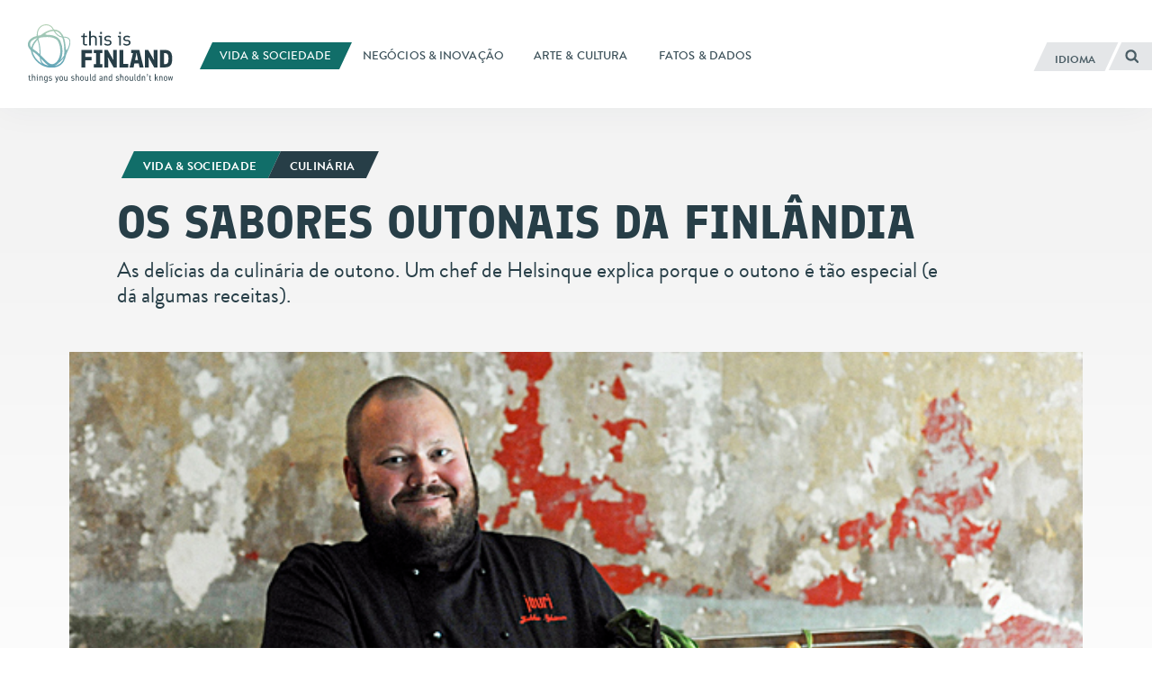

--- FILE ---
content_type: text/html; charset=UTF-8
request_url: https://finland.fi/pt/vida-amp-sociedade/os-sabores-outonais-da-finlandia/
body_size: 16642
content:
<!DOCTYPE html>
<!--[if (lte IE 8)&!(IEMobile)]><html lang="pt-PT" class="no-js lt-ie9"><![endif]-->
<!--[if gt IE 8]><!--><html lang="pt-PT" class="no-js"><!--<![endif]-->
<head>
  <meta charset="UTF-8">
  <meta name="viewport" content="width=device-width, initial-scale=1">
  <link rel="profile" href="http://gmpg.org/xfn/11">
  <script>
    if(navigator.platform.indexOf('Win') > -1){document.getElementsByTagName('html')[0].className+=' win'}if(navigator.userAgent.indexOf("MSIE") != -1){document.getElementsByTagName('html')[0].className+=' ie'}
    if(document.documentElement.lang=='ru-RU' || document.documentElement.lang=='zh-CN'){document.getElementsByTagName('html')[0].className+=' win'}
  </script>
  <link rel="shortcut icon" href="https://finland.fi/wp-content/themes/thisisfinland/favicon.ico"/>
    <!-- cookiebot script start -->
  <script id="Cookiebot" src="https://consent.cookiebot.com/uc.js"
          data-culture="pt"
          data-cbid="c101ed35-c9d9-4ec7-bb95-4887f06fa66b"
          data-blockingmode="auto" type="text/javascript"></script>
  <!-- cookiebot script end -->
  <meta name='robots' content='index, follow, max-image-preview:large, max-snippet:-1, max-video-preview:-1' />
	<style>img:is([sizes="auto" i], [sizes^="auto," i]) { contain-intrinsic-size: 3000px 1500px }</style>
	<link rel="alternate" href="https://finland.fi/life-society/finnish-autumn-brings-out-the-flavours/" hreflang="en" />
<link rel="alternate" href="https://finland.fi/zh/shenghuoyushehui/meiweihuijudefenlanjinqiu/" hreflang="zh" />
<link rel="alternate" href="https://finland.fi/de/leben-amp-gesellschaft/finnlands-kostliche-herbstaromen/" hreflang="de" />
<link rel="alternate" href="https://finland.fi/es/vida-y-sociedad/finlandia-un-otono-lleno-de-sabor/" hreflang="es" />
<link rel="alternate" href="https://finland.fi/fr/vie-amp-societe/lautomne-finlandais-fete-des-saveurs/" hreflang="fr" />
<link rel="alternate" href="https://finland.fi/pt/vida-amp-sociedade/os-sabores-outonais-da-finlandia/" hreflang="pt" />
<link rel="alternate" href="https://finland.fi/ru/zhizn-i-obshhestvo/osennie-aromaty-iz-finskoj-kuhni/" hreflang="ru" />

	<!-- This site is optimized with the Yoast SEO plugin v26.7 - https://yoast.com/wordpress/plugins/seo/ -->
	<title>Os sabores outonais da Finlândia - thisisFINLAND</title>
	<link rel="canonical" href="https://finland.fi/pt/vida-amp-sociedade/os-sabores-outonais-da-finlandia/" />
	<meta property="og:locale" content="pt_PT" />
	<meta property="og:locale:alternate" content="en_US" />
	<meta property="og:locale:alternate" content="zh_CN" />
	<meta property="og:locale:alternate" content="de_DE" />
	<meta property="og:locale:alternate" content="es_ES" />
	<meta property="og:locale:alternate" content="fr_FR" />
	<meta property="og:locale:alternate" content="ru_RU" />
	<meta property="og:type" content="article" />
	<meta property="og:title" content="Os sabores outonais da Finlândia - thisisFINLAND" />
	<meta property="og:description" content="As delícias da culinária de outono. Um chef de Helsinque explica porque o outono é tão especial (e dá algumas receitas)." />
	<meta property="og:url" content="https://finland.fi/pt/vida-amp-sociedade/os-sabores-outonais-da-finlandia/" />
	<meta property="og:site_name" content="thisisFINLAND" />
	<meta property="article:published_time" content="2013-08-29T11:26:00+00:00" />
	<meta property="article:modified_time" content="2015-08-26T05:15:21+00:00" />
	<meta property="og:image" content="https://finland.fi/wp-content/uploads/2015/05/2605-dsc_8861-640-jpg.jpg" />
	<meta property="og:image:width" content="640" />
	<meta property="og:image:height" content="287" />
	<meta property="og:image:type" content="image/jpeg" />
	<meta name="author" content="aucor" />
	<meta name="twitter:card" content="summary_large_image" />
	<script type="application/ld+json" class="yoast-schema-graph">{"@context":"https://schema.org","@graph":[{"@type":"Article","@id":"https://finland.fi/pt/vida-amp-sociedade/os-sabores-outonais-da-finlandia/#article","isPartOf":{"@id":"https://finland.fi/pt/vida-amp-sociedade/os-sabores-outonais-da-finlandia/"},"author":{"name":"aucor","@id":"https://finland.fi/pt/#/schema/person/6511c4cd58e39e2ae2005cd2cab0fa38"},"headline":"Os sabores outonais da Finlândia","datePublished":"2013-08-29T11:26:00+00:00","dateModified":"2015-08-26T05:15:21+00:00","mainEntityOfPage":{"@id":"https://finland.fi/pt/vida-amp-sociedade/os-sabores-outonais-da-finlandia/"},"wordCount":1467,"image":{"@id":"https://finland.fi/pt/vida-amp-sociedade/os-sabores-outonais-da-finlandia/#primaryimage"},"thumbnailUrl":"https://finland.fi/wp-content/uploads/2015/05/2605-dsc_8861-640-jpg.jpg","keywords":["Culinária"],"articleSection":["Vida &amp; sociedade"],"inLanguage":"pt-PT"},{"@type":"WebPage","@id":"https://finland.fi/pt/vida-amp-sociedade/os-sabores-outonais-da-finlandia/","url":"https://finland.fi/pt/vida-amp-sociedade/os-sabores-outonais-da-finlandia/","name":"Os sabores outonais da Finlândia - thisisFINLAND","isPartOf":{"@id":"https://finland.fi/pt/#website"},"primaryImageOfPage":{"@id":"https://finland.fi/pt/vida-amp-sociedade/os-sabores-outonais-da-finlandia/#primaryimage"},"image":{"@id":"https://finland.fi/pt/vida-amp-sociedade/os-sabores-outonais-da-finlandia/#primaryimage"},"thumbnailUrl":"https://finland.fi/wp-content/uploads/2015/05/2605-dsc_8861-640-jpg.jpg","datePublished":"2013-08-29T11:26:00+00:00","dateModified":"2015-08-26T05:15:21+00:00","breadcrumb":{"@id":"https://finland.fi/pt/vida-amp-sociedade/os-sabores-outonais-da-finlandia/#breadcrumb"},"inLanguage":"pt-PT","potentialAction":[{"@type":"ReadAction","target":["https://finland.fi/pt/vida-amp-sociedade/os-sabores-outonais-da-finlandia/"]}]},{"@type":"ImageObject","inLanguage":"pt-PT","@id":"https://finland.fi/pt/vida-amp-sociedade/os-sabores-outonais-da-finlandia/#primaryimage","url":"https://finland.fi/wp-content/uploads/2015/05/2605-dsc_8861-640-jpg.jpg","contentUrl":"https://finland.fi/wp-content/uploads/2015/05/2605-dsc_8861-640-jpg.jpg","width":640,"height":287,"caption":"Jukka Nykänen, chef de cozinha do restaurante Juuri, em Helsinque, nos conta porque o outono é a alta estação da culinária finlandesa."},{"@type":"BreadcrumbList","@id":"https://finland.fi/pt/vida-amp-sociedade/os-sabores-outonais-da-finlandia/#breadcrumb","itemListElement":[{"@type":"ListItem","position":1,"name":"Home","item":"https://finland.fi/pt/"},{"@type":"ListItem","position":2,"name":"Os sabores outonais da Finlândia"}]},{"@type":"WebSite","@id":"https://finland.fi/pt/#website","url":"https://finland.fi/pt/","name":"thisisFINLAND","description":"things you should and shouldn&#039;t know","potentialAction":[{"@type":"SearchAction","target":{"@type":"EntryPoint","urlTemplate":"https://finland.fi/pt/?s={search_term_string}"},"query-input":{"@type":"PropertyValueSpecification","valueRequired":true,"valueName":"search_term_string"}}],"inLanguage":"pt-PT"}]}</script>
	<!-- / Yoast SEO plugin. -->


<link rel='dns-prefetch' href='//cloud.webtype.com' />
		<!-- This site uses the Google Analytics by MonsterInsights plugin v9.11.1 - Using Analytics tracking - https://www.monsterinsights.com/ -->
		<!-- Note: MonsterInsights is not currently configured on this site. The site owner needs to authenticate with Google Analytics in the MonsterInsights settings panel. -->
					<!-- No tracking code set -->
				<!-- / Google Analytics by MonsterInsights -->
		<style id='safe-svg-svg-icon-style-inline-css' type='text/css'>
.safe-svg-cover{text-align:center}.safe-svg-cover .safe-svg-inside{display:inline-block;max-width:100%}.safe-svg-cover svg{fill:currentColor;height:100%;max-height:100%;max-width:100%;width:100%}

</style>
<link rel='stylesheet' id='thisisfinland_antennacss-css' href='//cloud.webtype.com/css/04b8eaaa-d1f6-465e-82d6-dd46321a5c73.css' type='text/css' media='all' />
<link rel='stylesheet' id='thisisfinland_webfonts-css' href='https://finland.fi/wp-content/themes/thisisfinland/dist/styles/webfonts.css?ver=27db9bd9271aa1c728fac99591458b42' type='text/css' media='all' />
<link rel='stylesheet' id='thisisfinland_css-css' href='https://finland.fi/wp-content/themes/thisisfinland/dist/styles/main.css?ver=27db9bd9271aa1c728fac99591458b42' type='text/css' media='all' />
<link rel='stylesheet' id='thisisfinland_slick-css' href='https://finland.fi/wp-content/themes/thisisfinland/dist/libraries/slick/slick.css?ver=27db9bd9271aa1c728fac99591458b42' type='text/css' media='all' />
<link rel='stylesheet' id='thisisfinland_slick_theme-css' href='https://finland.fi/wp-content/themes/thisisfinland/dist/libraries/slick/slick-theme.css?ver=27db9bd9271aa1c728fac99591458b42' type='text/css' media='all' />
<script src="https://finland.fi/wp-content/themes/thisisfinland/dist/scripts/modernizr.js" id="modernizr-js"></script>
<script src="https://finland.fi/wp-includes/js/jquery/jquery.min.js?ver=4dc7015f86f24cc834e0c712bbc8f4b2" id="jquery-core-js"></script>
<script src="https://finland.fi/wp-includes/js/jquery/jquery-migrate.min.js?ver=e193ba3e8e241320bfad7e18916ce4c5" id="jquery-migrate-js"></script>
<script src="https://finland.fi/wp-content/themes/thisisfinland/dist/libraries/slick/slick.min.js" id="slick-js"></script>
<link rel='shortlink' href='https://finland.fi/?p=2605' />
    <script>
    window.dataLayer = window.dataLayer || [];
    window.dataLayer.push({
        'valu_wpgtm_siteID': 1,
        'valu_wpgtm_mode' : 'production'
    });

        </script>

		<script
		data-cookieconsent="preferences, statistics, marketing"type="text/plain"	>
		(function(w,d,s,l,i){w[l]=w[l]||[];w[l].push({'gtm.start':
            new Date().getTime(),event:'gtm.js'});var f=d.getElementsByTagName(s)[0],
        j=d.createElement(s),dl=l!='dataLayer'?'&l='+l:'';j.async=true;j.src=
        'https://www.googletagmanager.com/gtm.js?id='+i+dl;f.parentNode.insertBefore(j,f);
    })(window,document,'script','dataLayer','GTM-T4WZBBV');
    </script>
	  <!-- Confirmit Digital Feedback Program -->
  <script type="text/plain" data-cookieconsent="marketing">(function(w,d,s,i){o=d.createElement('script'), m=d.getElementsByTagName('script')[0]; o.async=1; o.src=s; o.id=i; m.parentNode.insertBefore(o,m)})(window, document, 'https://digitalfeedback.euro.confirmit.com/api/digitalfeedback/loader?programKey=WHMwzO', 'cf-program-WHMwzO')</script>
  <!-- End Confirmit Digital Feedback Program -->
  <meta name="upkeep-monitor-uuid" content="09a9dffa-20a1-491b-a305-440499c510df" />
  <!--[if (gte IE 6)&(lte IE 8)]>
    <script type="text/javascript" src="https://cdnjs.cloudflare.com/ajax/libs/html5shiv/3.7.3/html5shiv-printshiv.js"></script>
  <![endif]-->
</head>
<body class="wp-singular post-template-default single single-post postid-2605 single-format-standard wp-theme-thisisfinland language-pt cat-942 header-light">
<div class="overlay js-lang-menu lang-menu">
  
  <div class="lang-menu__nav" role="dialog">
    <button class="lang-menu__close js-toggle-lang">
      <span class="screen-reader-text">Fechar</span>
      <span class="close-x"></span>
    </button>
    <div class="lang-menu__nav__inner">
      <ul class="lang-menu__items">
        	<li class="lang-item lang-item-2 lang-item-en lang-item-first"><a lang="en-US" hreflang="en-US" href="https://finland.fi/life-society/finnish-autumn-brings-out-the-flavours/">English</a></li>
	<li class="lang-item lang-item-5 lang-item-zh"><a lang="zh-CN" hreflang="zh-CN" href="https://finland.fi/zh/shenghuoyushehui/meiweihuijudefenlanjinqiu/">中文</a></li>
	<li class="lang-item lang-item-9 lang-item-de"><a lang="de-DE" hreflang="de-DE" href="https://finland.fi/de/leben-amp-gesellschaft/finnlands-kostliche-herbstaromen/">Deutsch</a></li>
	<li class="lang-item lang-item-13 lang-item-es"><a lang="es-ES" hreflang="es-ES" href="https://finland.fi/es/vida-y-sociedad/finlandia-un-otono-lleno-de-sabor/">Español</a></li>
	<li class="lang-item lang-item-17 lang-item-fr"><a lang="fr-FR" hreflang="fr-FR" href="https://finland.fi/fr/vie-amp-societe/lautomne-finlandais-fete-des-saveurs/">Français</a></li>
	<li class="lang-item lang-item-21 lang-item-pt current-lang"><a lang="pt-PT" hreflang="pt-PT" href="https://finland.fi/pt/vida-amp-sociedade/os-sabores-outonais-da-finlandia/" aria-current="true">Português</a></li>
	<li class="lang-item lang-item-25 lang-item-ru"><a lang="ru-RU" hreflang="ru-RU" href="https://finland.fi/ru/zhizn-i-obshhestvo/osennie-aromaty-iz-finskoj-kuhni/">Русский</a></li>
	<li class="lang-item lang-item-3779 lang-item-ar no-translation"><a lang="ar" hreflang="ar" href="https://finland.fi/ar/">العربية</a></li>
	<li class="lang-item lang-item-4639 lang-item-ja no-translation"><a lang="ja" hreflang="ja" href="https://finland.fi/ja/">日本語</a></li>
	<li class="lang-item lang-item-5553 lang-item-sme no-translation"><a lang="sme" hreflang="sme" href="https://finland.fi/sme/">Sámi</a></li>
      </ul>
    </div>
  </div>
  <div class="lang-menu__overlay" data-a11y-dialog-hide tabindex="-1"></div>


</div>
<div class="overlay js-mobile-menu mobile-menu">
  
<div class="mobile-menu__nav" role="dialog">
  <button class="mobile-menu__close js-toggle-menu">
    Fechar  </button>
  <div class="mobile-menu__nav__inner">
    
<div class="widget-area widget-area-mobile-main" id="sidebar-mobile-main">
  <div class="widget-area-inner">
    <div id="thisisfinland_simplenav_primary_widget-3" class="widget-odd widget-first widget-1 widget widget_thisisfinland_simplenav_primary_widget">		<nav class="primary-menu simplenav-widget">
						<div class="menu-navigation-pt-container"><ul id="primary-menu" class="menu"><li id="menu-item-20967" class="menu-item menu-item-type-taxonomy menu-item-object-category current-post-ancestor current-menu-parent current-post-parent menu-item-20967"><a href="https://finland.fi/pt/category/vida-amp-sociedade/"><span>Vida &amp; sociedade</span></a></li>
<li id="menu-item-20969" class="menu-item menu-item-type-taxonomy menu-item-object-category menu-item-20969"><a href="https://finland.fi/pt/category/negocios-amp-inovacao/"><span>Negócios &amp; Inovação</span></a></li>
<li id="menu-item-20968" class="menu-item menu-item-type-taxonomy menu-item-object-category menu-item-20968"><a href="https://finland.fi/pt/category/arte-amp-cultura/"><span>Arte &amp; Cultura</span></a></li>
<li id="menu-item-20970" class="menu-item menu-item-type-taxonomy menu-item-object-category menu-item-20970"><a href="https://finland.fi/pt/category/fatos-amp-dados/"><span>Fatos &amp; dados</span></a></li>
</ul></div>		</nav>
		</div><div id="tag_cloud-3" class="widget-even widget-2 widget widget_tag_cloud"><p class="widget-title">Tags</p><div class="tagcloud"><a href="https://finland.fi/pt/tag/arquitetura/" class="tag-cloud-link tag-link-1002 tag-link-position-1" style="font-size: 10.234042553191pt;" aria-label="Arquitetura (26 itens)">Arquitetura</a>
<a href="https://finland.fi/pt/tag/arte/" class="tag-cloud-link tag-link-1704 tag-link-position-2" style="font-size: 16.787234042553pt;" aria-label="Arte (73 itens)">Arte</a>
<a href="https://finland.fi/pt/tag/artes-cenicas/" class="tag-cloud-link tag-link-2378 tag-link-position-3" style="font-size: 8.2978723404255pt;" aria-label="Artes cênicas (19 itens)">Artes cênicas</a>
<a href="https://finland.fi/pt/tag/artes-visuais/" class="tag-cloud-link tag-link-2015 tag-link-position-4" style="font-size: 12.170212765957pt;" aria-label="Artes visuais (35 itens)">Artes visuais</a>
<a href="https://finland.fi/pt/tag/bem-estar/" class="tag-cloud-link tag-link-978 tag-link-position-5" style="font-size: 15.148936170213pt;" aria-label="Bem-estar (56 itens)">Bem-estar</a>
<a href="https://finland.fi/pt/tag/cinema/" class="tag-cloud-link tag-link-1987 tag-link-position-6" style="font-size: 9.1914893617021pt;" aria-label="Cinema (22 itens)">Cinema</a>
<a href="https://finland.fi/pt/tag/clima/" class="tag-cloud-link tag-link-2309 tag-link-position-7" style="font-size: 13.212765957447pt;" aria-label="Clima (42 itens)">Clima</a>
<a href="https://finland.fi/pt/tag/comida/" class="tag-cloud-link tag-link-1185 tag-link-position-8" style="font-size: 11.723404255319pt;" aria-label="Comida (33 itens)">Comida</a>
<a href="https://finland.fi/pt/tag/culinaria/" class="tag-cloud-link tag-link-1313 tag-link-position-9" style="font-size: 14.106382978723pt;" aria-label="Culinária (48 itens)">Culinária</a>
<a href="https://finland.fi/pt/tag/cultura/" class="tag-cloud-link tag-link-2318 tag-link-position-10" style="font-size: 16.63829787234pt;" aria-label="Cultura (72 itens)">Cultura</a>
<a href="https://finland.fi/pt/tag/design-pt/" class="tag-cloud-link tag-link-1935 tag-link-position-11" style="font-size: 11.723404255319pt;" aria-label="Design (33 itens)">Design</a>
<a href="https://finland.fi/pt/tag/diversao/" class="tag-cloud-link tag-link-1045 tag-link-position-12" style="font-size: 14.106382978723pt;" aria-label="Diversão (48 itens)">Diversão</a>
<a href="https://finland.fi/pt/tag/economia/" class="tag-cloud-link tag-link-577 tag-link-position-13" style="font-size: 8.8936170212766pt;" aria-label="Economia (21 itens)">Economia</a>
<a href="https://finland.fi/pt/tag/educacao/" class="tag-cloud-link tag-link-1484 tag-link-position-14" style="font-size: 17.531914893617pt;" aria-label="Educação (83 itens)">Educação</a>
<a href="https://finland.fi/pt/tag/empreendedores/" class="tag-cloud-link tag-link-898 tag-link-position-15" style="font-size: 8.2978723404255pt;" aria-label="Empreendedores (19 itens)">Empreendedores</a>
<a href="https://finland.fi/pt/tag/esporte/" class="tag-cloud-link tag-link-1725 tag-link-position-16" style="font-size: 14.106382978723pt;" aria-label="Esporte (48 itens)">Esporte</a>
<a href="https://finland.fi/pt/tag/estilo-de-vida/" class="tag-cloud-link tag-link-1150 tag-link-position-17" style="font-size: 16.63829787234pt;" aria-label="Estilo de vida (72 itens)">Estilo de vida</a>
<a href="https://finland.fi/pt/tag/festivais/" class="tag-cloud-link tag-link-1678 tag-link-position-18" style="font-size: 12.170212765957pt;" aria-label="Festivais (35 itens)">Festivais</a>
<a href="https://finland.fi/pt/tag/finlandesismos/" class="tag-cloud-link tag-link-1167 tag-link-position-19" style="font-size: 22pt;" aria-label="Finlandesismos (166 itens)">Finlandesismos</a>
<a href="https://finland.fi/pt/tag/finlandia/" class="tag-cloud-link tag-link-1114 tag-link-position-20" style="font-size: 16.042553191489pt;" aria-label="Finlândia (65 itens)">Finlândia</a>
<a href="https://finland.fi/pt/tag/genero/" class="tag-cloud-link tag-link-2333 tag-link-position-21" style="font-size: 9.1914893617021pt;" aria-label="Gênero (22 itens)">Gênero</a>
<a href="https://finland.fi/pt/tag/helsinki-pt/" class="tag-cloud-link tag-link-6854 tag-link-position-22" style="font-size: 11.127659574468pt;" aria-label="Helsinki (30 itens)">Helsinki</a>
<a href="https://finland.fi/pt/tag/historia/" class="tag-cloud-link tag-link-1455 tag-link-position-23" style="font-size: 13.36170212766pt;" aria-label="História (43 itens)">História</a>
<a href="https://finland.fi/pt/tag/idioma/" class="tag-cloud-link tag-link-1213 tag-link-position-24" style="font-size: 13.212765957447pt;" aria-label="Idioma (42 itens)">Idioma</a>
<a href="https://finland.fi/pt/tag/igualdade/" class="tag-cloud-link tag-link-5679 tag-link-position-25" style="font-size: 11.574468085106pt;" aria-label="Igualdade (32 itens)">Igualdade</a>
<a href="https://finland.fi/pt/tag/inovacao/" class="tag-cloud-link tag-link-858 tag-link-position-26" style="font-size: 16.63829787234pt;" aria-label="Inovação (72 itens)">Inovação</a>
<a href="https://finland.fi/pt/tag/laponia/" class="tag-cloud-link tag-link-2354 tag-link-position-27" style="font-size: 9.1914893617021pt;" aria-label="Lapônia (22 itens)">Lapônia</a>
<a href="https://finland.fi/pt/tag/literatura/" class="tag-cloud-link tag-link-1236 tag-link-position-28" style="font-size: 12.170212765957pt;" aria-label="Literatura (35 itens)">Literatura</a>
<a href="https://finland.fi/pt/tag/meio-ambiente/" class="tag-cloud-link tag-link-649 tag-link-position-29" style="font-size: 19.170212765957pt;" aria-label="Meio-ambiente (105 itens)">Meio-ambiente</a>
<a href="https://finland.fi/pt/tag/musica/" class="tag-cloud-link tag-link-1765 tag-link-position-30" style="font-size: 15.595744680851pt;" aria-label="Música (61 itens)">Música</a>
<a href="https://finland.fi/pt/tag/natureza/" class="tag-cloud-link tag-link-1610 tag-link-position-31" style="font-size: 18.276595744681pt;" aria-label="Natureza (92 itens)">Natureza</a>
<a href="https://finland.fi/pt/tag/negocios/" class="tag-cloud-link tag-link-580 tag-link-position-32" style="font-size: 15.297872340426pt;" aria-label="Negócios (58 itens)">Negócios</a>
<a href="https://finland.fi/pt/tag/pesquisa/" class="tag-cloud-link tag-link-914 tag-link-position-33" style="font-size: 12.31914893617pt;" aria-label="Pesquisa (36 itens)">Pesquisa</a>
<a href="https://finland.fi/pt/tag/politica/" class="tag-cloud-link tag-link-1436 tag-link-position-34" style="font-size: 13.957446808511pt;" aria-label="Política (47 itens)">Política</a>
<a href="https://finland.fi/pt/tag/qualidade-de-vida/" class="tag-cloud-link tag-link-1260 tag-link-position-35" style="font-size: 8pt;" aria-label="Qualidade de vida (18 itens)">Qualidade de vida</a>
<a href="https://finland.fi/pt/tag/saude/" class="tag-cloud-link tag-link-2339 tag-link-position-36" style="font-size: 10.531914893617pt;" aria-label="Saúde (27 itens)">Saúde</a>
<a href="https://finland.fi/pt/tag/slideshow-pt/" class="tag-cloud-link tag-link-1675 tag-link-position-37" style="font-size: 12.468085106383pt;" aria-label="Slideshow (37 itens)">Slideshow</a>
<a href="https://finland.fi/pt/tag/sociedade/" class="tag-cloud-link tag-link-1089 tag-link-position-38" style="font-size: 21.404255319149pt;" aria-label="Sociedade (150 itens)">Sociedade</a>
<a href="https://finland.fi/pt/tag/sustentabilidade/" class="tag-cloud-link tag-link-680 tag-link-position-39" style="font-size: 13.510638297872pt;" aria-label="Sustentabilidade (44 itens)">Sustentabilidade</a>
<a href="https://finland.fi/pt/tag/tecnologia/" class="tag-cloud-link tag-link-748 tag-link-position-40" style="font-size: 15.893617021277pt;" aria-label="Tecnologia (63 itens)">Tecnologia</a>
<a href="https://finland.fi/pt/tag/thisisfinland-magazine-pt/" class="tag-cloud-link tag-link-5432 tag-link-position-41" style="font-size: 13.510638297872pt;" aria-label="ThisisFINLAND Magazine (44 itens)">ThisisFINLAND Magazine</a>
<a href="https://finland.fi/pt/tag/trabalho/" class="tag-cloud-link tag-link-700 tag-link-position-42" style="font-size: 8.5957446808511pt;" aria-label="Trabalho (20 itens)">Trabalho</a>
<a href="https://finland.fi/pt/tag/viagem/" class="tag-cloud-link tag-link-981 tag-link-position-43" style="font-size: 14.404255319149pt;" aria-label="Viagem (50 itens)">Viagem</a>
<a href="https://finland.fi/pt/tag/video-pt/" class="tag-cloud-link tag-link-1722 tag-link-position-44" style="font-size: 8.8936170212766pt;" aria-label="Video (21 itens)">Video</a>
<a href="https://finland.fi/pt/tag/artico/" class="tag-cloud-link tag-link-789 tag-link-position-45" style="font-size: 9.936170212766pt;" aria-label="Ártico (25 itens)">Ártico</a></div>
</div><div id="thisisfinland_simplenav_pages_widget-2" class="widget-odd widget-last widget-3 widget widget_thisisfinland_simplenav_pages_widget">		<nav class="pages-menu simplenav-widget">
							<h3 class="widget-title">Pages</h3>
						<div class="menu-pages-pt-container"><ul id="pages-menu" class="menu"><li id="menu-item-27391" class="menu-item menu-item-type-post_type menu-item-object-page menu-item-27391"><a href="https://finland.fi/pt/perguntas-frequentes-faq/"><span>Perguntas frequentes (FAQ)</span></a></li>
<li id="menu-item-27390" class="menu-item menu-item-type-post_type menu-item-object-page menu-item-27390"><a href="https://finland.fi/pt/contato/"><span>Contato</span></a></li>
<li id="menu-item-28009" class="menu-item menu-item-type-post_type menu-item-object-page menu-item-28009"><a href="https://finland.fi/pt/sobre-o-thisisfinland/"><span>Sobre o thisisFINLAND</span></a></li>
<li id="menu-item-77339" class="menu-item menu-item-type-post_type menu-item-object-page menu-item-77339"><a href="https://finland.fi/pt/declaracao-de-acessibilidade/"><span>Declaração de acessibilidade</span></a></li>
<li id="menu-item-97072" class="menu-item menu-item-type-post_type menu-item-object-page menu-item-97072"><a href="https://finland.fi/pt/saiba-mais-sobre-o-uso-de-cookies-em-thisisfinland-fi/"><span>Saiba mais sobre o uso de cookies em ThisisFINLAND.fi</span></a></li>
</ul></div>		</nav>
		</div>  </div>
</div>
  </div>
</div>
<div class="mobile-menu__overlay" data-a11y-dialog-hide tabindex="-1"></div>
</div>
<div id="page" class="hfeed site js-page">
<a class="skip-to-content screen-reader-text" href="#content">Saltar para o conteúdo</a>
<div class="overlay-search"></div>
  <header id="masthead" class="site-header" role="banner">
    <div class="site-header-inner">
      <div class="site-branding">
        <span class="site-title">
          <a href="https://finland.fi/pt/" rel="home">
            <span class="screen-reader-text">
                            <span lang="en-US">This is Finland</span> – Página inicial            </span>
          </a>
        </span>
      </div> <!-- .site-branding -->
      
<div class="widget-area widget-area-header" id="sidebar-header">
  <div class="widget-area-inner">
    <div id="thisisfinland_simplenav_primary_widget-4" class="widget-odd widget-last widget-first widget-1 widget widget_thisisfinland_simplenav_primary_widget">		<nav class="primary-menu simplenav-widget">
						<div class="menu-navigation-pt-container"><ul id="primary-menu" class="menu"><li class="menu-item menu-item-type-taxonomy menu-item-object-category current-post-ancestor current-menu-parent current-post-parent menu-item-20967"><a href="https://finland.fi/pt/category/vida-amp-sociedade/"><span>Vida &amp; sociedade</span></a></li>
<li class="menu-item menu-item-type-taxonomy menu-item-object-category menu-item-20969"><a href="https://finland.fi/pt/category/negocios-amp-inovacao/"><span>Negócios &amp; Inovação</span></a></li>
<li class="menu-item menu-item-type-taxonomy menu-item-object-category menu-item-20968"><a href="https://finland.fi/pt/category/arte-amp-cultura/"><span>Arte &amp; Cultura</span></a></li>
<li class="menu-item menu-item-type-taxonomy menu-item-object-category menu-item-20970"><a href="https://finland.fi/pt/category/fatos-amp-dados/"><span>Fatos &amp; dados</span></a></li>
</ul></div>		</nav>
		</div>  </div>
</div>
      <div class="navigation-toggles">
        <div class="navigation-toggles-inner">
                    <button aria-label="Português" aria-expanded="false" class="toggle-lang js-toggle-lang">
            <!-- <span class="screen-reader-text" lang="en-US">Language</span> -->
            <!-- <span class="language-string" aria-hidden="true" lang="en-US">Language</span> -->
            <span class="language-string">Idioma</span>
            <!-- <span class="lang-string" aria-hidden="true" lang="en-US">Lang</span> -->
          </button>
          <a class="toggle-search" href="https://finland.fi/pt/?s"><span><span class="screen-reader-text">Pesquisar</span></span></a>
        </div>
      </div>
      <div class="mobile-navigation-toggles">
        <a class="toggle-search" href="https://finland.fi/pt/?s"><span><span class="screen-reader-text">Pesquisar</span></span></a>
        <button aria-expanded="false" class="toggle-lang js-toggle-lang">Idioma</button>
        <button aria-expanded="false" class="toggle-menu js-toggle-menu">Menu</button>
      </div>
    </div>
    <div id="mobile-navigation" class="mobile-navigation">
            <span lang="en-US" class="site-description">things you should and shouldn&#039;t know</span>
    </div> <!-- #mobile-navigation -->
  </header> <!-- #masthead -->
  <div id="content" class="site-content">
  <div class="content-curtain"></div>
  <main id="main" class="site-main" role="main">
    <article id="post-2605" class="content-article cat-942  post-2605 post type-post status-publish format-standard has-post-thumbnail hentry category-vida-amp-sociedade tag-culinaria">
            <style>
        .header-overlay__sizer::before,
        .header-overlay__sizer:before {
          padding-bottom: 44.84375%;
        }
        .header-overlay {
          background-image: url('https://finland.fi/wp-content/uploads/2015/05/2605-dsc_8861-640-jpg.jpg');
        }
        @media
        only screen and (min-width: 1250px) ,
        only screen and (-webkit-min-device-pixel-ratio: 2)      and (min-width: 800px),
        only screen and (   min--moz-device-pixel-ratio: 2)      and (min-width: 800px),
        only screen and (     -o-min-device-pixel-ratio: 2/1)    and (min-width: 800px),
        only screen and (        min-device-pixel-ratio: 2)      and (min-width: 800px),
        only screen and (                min-resolution: 192dpi) and (min-width: 800px),
        only screen and (                min-resolution: 2dppx)  and (min-width: 800px) {
          .header-overlay {
            background-image: url('https://finland.fi/wp-content/uploads/2015/05/2605-dsc_8861-640-jpg.jpg');
          }
        }
      </style>
      <div class="entry-headlines entry-headlines--image">
        <div class="entry-meta topic-and-tag big">
          <a href="https://finland.fi/pt/category/vida-amp-sociedade/" class="entry-category cat-link"><span>Vida &amp; sociedade<span></a><a href="https://finland.fi/pt/tag/culinaria/" class="entry-category supertag-link"><span>Culinária</span></a>        </div><!-- .entry-meta -->
                <div class="entry-title-container">
                    <h1 class="entry-title entry-title--length-short">Os sabores outonais da Finlândia</h1>        </div>
        <div class="entry-excerpt"><p>As delícias da culinária de outono. Um chef de Helsinque explica porque o outono é tão especial (e dá algumas receitas).</p>
</div>
      </div>
              <header class="entry-header header-overlay no-raster" style="background-position: % %;">
          <!-- <div class="entry-header-inner-wrap">
            <div class="entry-header-inner">
              <div class="entry-header-content">
              </div>
              <div class="entry-header-bottom-sizer"></div>
            </div>
          </div> -->
          <div class="header-overlay__sizer"></div>
        </header><!-- .entry-header -->
      

      <div id="site-content-wrap">
        <div class="featured-captions"><div class="featured-captions-inner"><p>Jukka Nykänen, chef de cozinha do restaurante Juuri, em Helsinque, nos conta porque o outono é a alta estação da culinária finlandesa.</p><span>Foto: Emilia Kangasluoma</span></div></div>        <div class="site-content-inner">
          <div class="entry-inner-wrap">
            <div class="entry-inner">
              <div class="entry-content" id="entry-content">
                <p class="ingress">Quando chega o outono os finlandeses preparam um banquete com ingredientes encontrados tanto em cima quanto embaixo da terra. Um chef de Helsinque nos explica o que há de tão especial nas comidinhas de outono na Finlândia e até nos ensina algumas receitas.</p>
<p>Na medida em que terminam os longos dias de verão e o outono se aproxima os finlandeses vão voltando ao ritmo de trabalho e dos estudos, muitos aprendem novos hobbies. E o outono influencia também a culinária finlandesa.</p>
<p>“O verão é sempre agitado, tudo acontece muito rápido”, diz Jukka Nykänen, chef de cozinha do restaurante Juuri, em Helsinque. “É no outono que as coisas começam a desacelerar um pouco. Eu gosto muito do começo da estação, é a melhor época do ano para comer”.</p>
<h2>Fartura de sabores</h2>
<div class="caption-wrapper">
<div id="attachment_10302" class="wp-caption alignnone caption-large" ><img decoding="async" class="wp-image-10302 wp-img-transfer attachment-large" src="https://finland.fi/wp-content/uploads/2015/05/2605-dsc_8957-550-jpg.jpg" alt="2605-dsc_8957-550-jpg" width="550" height="367" srcset="https://finland.fi/wp-content/uploads/2015/05/2605-dsc_8957-550-jpg.jpg 550w, https://finland.fi/wp-content/uploads/2015/05/2605-dsc_8957-550-jpg-350x234.jpg 350w" sizes="(max-width: 550px) 100vw, 550px" /><p class="wp-caption-text">O cardápio do Juuri é composto por “sapas”, a versão finlandesa dos “tapas” (o “s” vem de &#8220;Suomi&#8221;, que quer dizer &#8220;Finlândia&#8221; em finlandês).<span class="credits">Foto: Emilia Kangasluoma</span></p></div>
</div>
<p>Em um típico jantar finlandês de outono, você vai encontrar uma saborosa variedade de sabores que abusa dos ingredientes frescos da estação.</p>
<p>“É temporada de praticamente tudo”, lembra Nykänen entusiasmado. “Temos vegetais frescos de boa qualidade, é aberta a temporada de caça para vários animais e tantas outras coisas que podemos aproveitar nesta época do ano”.</p>
<p>De fato, mesmo depois de passar o verão colhendo guloseimas naturais, como bagas, das inúmeras florestas finlandesas, ainda há muitos cogumelos para se encontrar durante o outono. Na verdade a variedade disponível aumenta durante o outono, os últimos cogumelos da estação são colhidos, muitas vezes, já debaixo das primeiras camadas de neve do inverno.</p>
<h2>As raízes da culinária outonal</h2>
<div class="caption-wrapper">
<div id="attachment_10303" class="wp-caption alignnone caption-medium" ><img decoding="async" class="wp-image-10303 wp-img-transfer attachment-medium" src="https://finland.fi/wp-content/uploads/2015/05/2605-dsc_8890kasvismakkaroita-409-jpg-350x471.jpg" alt="2605-dsc_8890kasvismakkaroita-409-jpg" width="350" height="471" srcset="https://finland.fi/wp-content/uploads/2015/05/2605-dsc_8890kasvismakkaroita-409-jpg-350x471.jpg 350w, https://finland.fi/wp-content/uploads/2015/05/2605-dsc_8890kasvismakkaroita-409-jpg.jpg 409w" sizes="(max-width: 350px) 100vw, 350px" /><p class="wp-caption-text">Juuri serve uma linguiça vegetariana feita de cevada e de cinco tipos diferentes de raízes.<span class="credits">Foto: Emilia Kangasluoma</span></p></div>
</div>
<p>No outono, além dos ingredientes que são encontrados em cima da terra, muitos sabores e texturas são produzidos embaixo do solo.</p>
<p>“Como chef, o mais importante para mim nesta época do ano é que as raízes estão em alta”, explica Nykänen. “A variedade de coisas que os finlandeses fazem com raízes nesta época é muito maior que no resto do ano. É quando elas não são necessárias em todas as refeições”.</p>
<p>O nome do restaurante (&#8220;Juuri&#8221; em finlandês quer dizer &#8220;raiz&#8221;) já denuncia que a cozinha de Nykänen aposta na combinação de raízes para compor os seus pratos.</p>
<p>“Adoro usá-las, cada uma tem suas próprias essência e textura”, diz ele. “Temos uma linguiça vegetariana feita de cevada e de cinco tipos diferentes de raízes. Também produzimos ketchup de beterraba e usamos raiz de salsa em algumas sobremesas. A imaginação é o limite”.</p>
<h2>Mudando a estação</h2>
<div class="caption-wrapper">
<div id="attachment_10304" class="wp-caption alignnone caption-large" ><img loading="lazy" decoding="async" class="wp-image-10304 wp-img-transfer attachment-large" src="https://finland.fi/wp-content/uploads/2015/05/2605-dsc_8746-550-jpg.jpg" alt="2605-dsc_8746-550-jpg" width="550" height="367" srcset="https://finland.fi/wp-content/uploads/2015/05/2605-dsc_8746-550-jpg.jpg 550w, https://finland.fi/wp-content/uploads/2015/05/2605-dsc_8746-550-jpg-350x234.jpg 350w" sizes="auto, (max-width: 550px) 100vw, 550px" /><p class="wp-caption-text">Com a chegada do outono, os mercados finlandeses ainda têm morangos e mirtilos, mas logo o cassis (à direita) e as amoras alpinas passam a ser mais comuns.<span class="credits">Foto: Emilia Kangasluoma</span></p></div>
</div>
<p>Com a chegada do outono chega também a ruska, a espetacular troca de cor das folhas, especialmente nas regiões mais ao norte da Lapônia. No entanto, não é assim que Nykänen se recorda do outono, já que cresceu no sudoeste finlandês na antiga capital do país: Turku.</p>
<p>“Quando penso na minha infância, quase sempre tem a ver com comida”, diz ele entre risos. “Minha mãe e minhas avós eram exímias cozinheiras. Nós sempre comemos muito repolho no outono: repolho recheado, caçarola de repolho, ensopado de repolho. Também pescávamos muito, pegávamos muito lúcio e muita perca. E tínhamos um vizinho que era caçador, então não faltava carne de caça. Eu tive muita sorte”.</p>
<p>Tais iguarias sazonais ainda são bem comuns nos lares finlandeses, no entanto muita coisa mudou na cena gastronômica local dos últimos anos.</p>
<p>“Chegou a hora de criarmos a nossa cultura gastronômica, as pessoas não têm bem uma noção preconcebida de como é jantar fora na Finlândia”, observa Nykänen. “Não temos a tradição de jantar fora. É uma época excelente para se estar no ramo gastronômico na Finlândia”.</p>
<p>Dito isso, Nykänen parte mais uma vez para a cozinha, pronto para inventar novas e saborosas surpresas para os seus clientes.</p>
<div class="caption-wrapper">
</div>
<div class="caption-wrapper">
<div style="border: 1px solid black;padding: 5px;margin: 5px">
<h2>A cozinha de outono do Jukka</h2>
<p>“A essência e o charme de pratos finlandeses tradicionais de outono, como as almôndegas de veado e o repolho recheado”, explica o chef Jukka Nykänen do restaurante Juuri, “está em prepará-los &#8220;a olho&#8221;, intuitivamente; logo, é quase impossível escrever uma receita exata para eles. Os pratos abaixo são alguns que eu fiz no Juuri tendo o uso de raízes e cogumelos como tema”.</p>
<p><strong>Brioche de cogumelo selvagem com queijo cremoso de cebola assada<br />
Brioche:</strong></p>
<p>aproximadamente 500 g do cogumelo selvagem da sua preferência<br />
1 cebola grande<br />
1 dente de alho<br />
Alguns raminhos de tomilho<br />
Sal e pimenta-do-reino<br />
Manteiga para fritar</p>
<p>Pique os cogumelos em pedaços menores e a cebola, o alho e o tomilho bem fininhos. Aqueça uma frigideira e derreta um pouco de manteiga. Frite todos os ingredientes até que estejam bem cozidos. Tempere com sal e pimenta. Deixe os cogumelos esfriarem antes de usá-los no brioche.</p>
<p>300 ml de leite integral<br />
15 g de fermento biológico<br />
7 ovos orgânicos<br />
25 g de açúcar<br />
150–200 g de mix de cogumelos<br />
5 g sal<br />
700–750 g de farinha de trigo<br />
250 g de manteiga amolecida</p>
<div id="attachment_10305" class="wp-caption alignnone caption-large" ><img loading="lazy" decoding="async" class="wp-image-10305 wp-img-transfer attachment-large" src="https://finland.fi/wp-content/uploads/2015/05/2605-dsc_8724-550-jpg.jpg" width="550" height="367" srcset="https://finland.fi/wp-content/uploads/2015/05/2605-dsc_8724-550-jpg.jpg 550w, https://finland.fi/wp-content/uploads/2015/05/2605-dsc_8724-550-jpg-350x234.jpg 350w" sizes="auto, (max-width: 550px) 100vw, 550px" /><p class="wp-caption-text">Os cogumelos Chanterelle são os preferidos dos finlandeses. <span class="credits">Foto: Emilia Kangasluoma</span></p></div>
<p>Aqueça o leite e dissolva o fermento nele. Misture os ovos, o açúcar, o sal e o mix de cogumelos. Misture a farinha, adicione a manteiga e continue amassando por algum tempo. Deixe a massa crescer por duas horas. Unte uma assadeira com manteiga, amasse a massa de novo e coloque-a na forma. Deixe-a crescer de novo e asse no forno (175 ºC) até que esteja pronta. Deixe o brioche esfriar antes de cortar.</p>
<p>Para servir, corte fatias de 1 a 2 cm e frite com manteiga. Sirva com uma tradicional salada feita de cogumelos selvagens em conserva com queijo cremoso misturado com purê de cebola assada.</p>
<p><strong>Caçarola de cenoura com creme de cheddar de cabra<br />
Caçarola de cenoura:</p>
<p>Mingau de arroz:</strong></p>
<p>150 ml de água<br />
100 g de arroz<br />
250 ml de leite integral<br />
350 ml de nata</p>
<p><strong>Caçarola:</strong></p>
<p>1,125 kg de cenouras cozidas e amassadas<br />
750 g de arroz<br />
100 ml de nata<br />
100 g de melado de beterraba (melado tradicional escandinavo)<br />
1/4 de noz-moscada, ralada fina<br />
25 g de sal<br />
3 ovos orgânicos<br />
150 g de farinha de trigo sarraceno</p>
<p>Faça o mingau um dia antes de preparar a caçarola. Ao preparar a caçarola, preaqueça o forno a 160 ºC. Misture todos os ingredientes da caçarola. Despeje a mistura em uma caçarola untada com manteiga, leve ao forno e asse até que fique pronta (cerca de 30 min). Deixe a caçarola esfriar e deixe repousar até o dia seguinte. Corte em pedaços.</p>
<p>Sirva a caçarola com um creme de padaria temperado com cheddar de leite de cabra e com tiras de cenoura conservadas em vinagre doce de sementes de cominho.</p>
<p><strong>Ragu de veado com purê de raízes assadas e amora alpina<br />
Ragu:</strong></p>
<p>1000 g de carne de veado (os cortes mais duros)<br />
1 cebola grande<br />
2 dentes de alho<br />
2 cenouras<br />
1/2 chirívia<br />
1/4 de aipo<br />
Bouquet garni (tomilho, alecrim e salsa)<br />
Algumas folhas de louro e algumas pimentas do reino e pimentas-da-jamaica inteiras<br />
Sal<br />
2 garrafas de cerveja (qualquer uma suficientemente amarga)<br />
Carne de caça não salgada de boa qualidade<br />
Manteiga para fritar</p>
<div id="attachment_10306" class="wp-caption alignnone caption-large" ><img loading="lazy" decoding="async" class="wp-image-10306 wp-img-transfer attachment-large" src="https://finland.fi/wp-content/uploads/2015/05/2605-dsc_8738-550-jpg.jpg" width="550" height="367" srcset="https://finland.fi/wp-content/uploads/2015/05/2605-dsc_8738-550-jpg.jpg 550w, https://finland.fi/wp-content/uploads/2015/05/2605-dsc_8738-550-jpg-350x234.jpg 350w" sizes="auto, (max-width: 550px) 100vw, 550px" /><p class="wp-caption-text">Os vegetais da estação fazem do outono um banquete de sabores na Finlândia.<span class="credits">Foto: Emilia Kangasluoma </span></p></div>
<p>Corte a carne em pequenos pedaços e pique todos os vegetais. Aqueça uma caçarola de ferro fundido e derreta a manteiga. Doure bem a carne e as cebolas. Adicione a cerveja, o bouquet garni e os temperos. Tempere com sal (comece com 15 g, uma colher de sopa. Se estiver usando carne salgada, adicione menos sal). Deixe cozinhar por 60 a 90 minutos e adicione as raízes. Cozinhe em fogo baixo até que a carne esteja macia.</p>
<p>Sirva o ragu de veado com purê de raízes assadas (minhas preferidas são couve-nabo (também conhecida como &#8220;sueca&#8221;), cenoura, batata e chirívia) e um pouco de amoras alpinas adoçadas.
</p></div>
</div>

<p class="writer">Por James O’Sullivan, agosto de 2013</p>
                                              </div><!-- .entry-content -->

              <footer class="entry-footer">
                <div class="tags-links entry-tags"><h3 class="screen-reader-text">Tags</h3> <span><a href="https://finland.fi/pt/tag/culinaria/" rel="tag">Culinária</a></span> </div>  <div class="share-buttons" data-href="https://finland.fi/pt/vida-amp-sociedade/os-sabores-outonais-da-finlandia/">
    <a href="https://www.facebook.com/sharer/sharer.php?u=https://finland.fi/pt/vida-amp-sociedade/os-sabores-outonais-da-finlandia/" target="_blank" class="share-button share-facebook">
      <span class="icon-facebook"></span>
              <span class="screen-reader-text">Clique para partilhar no Facebook</span>
          </a>
    <a href="http://twitter.com/share?text=Os sabores outonais da Finlândia&url=https://finland.fi/pt/vida-amp-sociedade/os-sabores-outonais-da-finlandia/" target="_blank" class="share-button share-twitter">
      <span class="icon-twitter"></span>
              <span class="screen-reader-text">Clique para partilhar no Twitter</span>
          </a>
    <a href="https://api.whatsapp.com/send?text=Os sabores outonais da Finlândia%20-%20https://finland.fi/pt/vida-amp-sociedade/os-sabores-outonais-da-finlandia/" target="_blank" class="share-button share-whatsapp">
      <span class="icon-whatsapp"></span>
              <span class="screen-reader-text">Clique para partilhar no Whatsapp</span>
          </a>
        <a href=" http://www.linkedin.com/shareArticle?mini=true&url=https://finland.fi/pt/vida-amp-sociedade/os-sabores-outonais-da-finlandia/&title=Os sabores outonais da Finlândia" target="_blank" class="share-button share-linkedin">
      <span class="icon-linkedin"></span>
              <span class="screen-reader-text">Clique para partilhar no Linkedin</span>
          </a>
              </div>
                </footer><!-- .entry-footer -->

                                                                                                                                              
              
                              <section class="entry-see-also" role="complementary">
                  <h3 class="subsection-title">Veja também no thisisFINLAND</h3>
                  <div class="entry-see-also-inner posts-grid posts-grid-narrow">
                  
<article id="post-2618" class="teaser-article cat-942 post-2618 post type-post status-publish format-standard has-post-thumbnail hentry category-vida-amp-sociedade tag-culinaria">
    <a class="teaser-article__link" href="https://finland.fi/pt/vida-amp-sociedade/o-sabor-das-ilhas-aland/" rel="bookmark"><span class="screen-reader-text">O sabor das Ilhas Åland</span></a>
  <div class="teaser-article__inner">
    <header class="entry-header">
            <div class="teaser-thumb" aria-hidden="true">
        <span class="teaser-stripe"></span>
        <span class="teaser-readmore-wrap">
        </span>
        <div class="teaser-thumb-inner">
          <img width="330" height="287" src="https://finland.fi/wp-content/uploads/2015/05/2618-img_3745-640px-jpg-330x287.jpg" class="attachment-featured_thumbnail size-featured_thumbnail wp-post-image" alt="Ilhas de Åland, cozinha local, Finlândia" decoding="async" loading="lazy" />        </div>
      </div>
        
    </header><!-- .entry-header -->

    <div class="entry-content">
      <div class="entry-meta topic-and-tag">
        <a href="https://finland.fi/pt/category/vida-amp-sociedade/" class="entry-category cat-link"><span>Vida &amp; sociedade<span></a><a href="https://finland.fi/pt/tag/culinaria/" class="entry-category supertag-link"><span>Culinária</span></a>      </div><!-- .entry-meta -->
      <h2 class="entry-title">O sabor das Ilhas Åland</h2>      <div class="excerpt-link">
              <p>Novos negócios surgem quando Åland, na Finlândia, revisita sua herança culinária (com receita de panqueca).</p>
            </div>
      <footer class="entry-footer">
      <div class="tags-links"><span class="tags-label">Tags</span><span class="tags-list"> <a href="https://finland.fi/pt/tag/culinaria/" rel="tag">Culinária</a></span></div>    </footer><!-- .entry-footer -->
    </div><!-- .entry-content -->
  </div> <!-- .teaser-article__inner -->
</article><!-- #post-## -->

<article id="post-2626" class="teaser-article cat-942 post-2626 post type-post status-publish format-standard has-post-thumbnail hentry category-vida-amp-sociedade tag-culinaria tag-diversao tag-finlandesismos">
    <a class="teaser-article__link" href="https://finland.fi/pt/vida-amp-sociedade/a-cozinha-finlandesa-o-oriente-encontra-o-ocidente-no-melhor-estilo-escandinavo/" rel="bookmark"><span class="screen-reader-text">A cozinha finlandesa– o oriente encontra o ocidente no melhor estilo escandinavo</span></a>
  <div class="teaser-article__inner">
    <header class="entry-header">
            <div class="teaser-thumb" aria-hidden="true">
        <span class="teaser-stripe"></span>
        <span class="teaser-readmore-wrap">
        </span>
        <div class="teaser-thumb-inner">
          <img width="330" height="287" src="https://finland.fi/wp-content/uploads/2015/05/2626-cuisine8_m-jpg-330x287.jpg" class="attachment-featured_thumbnail size-featured_thumbnail wp-post-image" alt="" decoding="async" loading="lazy" />        </div>
      </div>
        
    </header><!-- .entry-header -->

    <div class="entry-content">
      <div class="entry-meta topic-and-tag">
        <a href="https://finland.fi/pt/category/vida-amp-sociedade/" class="entry-category cat-link"><span>Vida &amp; sociedade<span></a><a href="https://finland.fi/pt/tag/culinaria/" class="entry-category supertag-link"><span>Culinária</span></a>      </div><!-- .entry-meta -->
      <h2 class="entry-title">A cozinha finlandesa– o oriente encontra o ocidente no melhor estilo escandinavo</h2>      <div class="excerpt-link">
              <p>Ocidente e Oriente se encontram na Finlândia onde os chefs combinam inspiração internacional e ingredientes de alta qualidade nacionais para criar experiências culinárias inesquecíveis.</p>
            </div>
      <footer class="entry-footer">
      <div class="tags-links"><span class="tags-label">Tags</span><span class="tags-list"> <a href="https://finland.fi/pt/tag/culinaria/" rel="tag">Culinária</a><a href="https://finland.fi/pt/tag/diversao/" rel="tag">Diversão</a><a href="https://finland.fi/pt/tag/finlandesismos/" rel="tag">Finlandesismos</a></span></div>    </footer><!-- .entry-footer -->
    </div><!-- .entry-content -->
  </div> <!-- .teaser-article__inner -->
</article><!-- #post-## -->
                    <div class="gutter-sizer"></div>
                  </div>
                </section>
              
                            <section class="entry-links" role="complementary">
                <h3 class="subsection-title">Links</h3>
                <ul>
                                  <li>
                    <a href="http://www.juuri.fi/en/" target="_blank">Restaurante Juuri, Helsinque (em inglês)</a>
                  </li>
                                </ul>
              </section>
              
              
    <section class="relevanssi-related-posts">
        <h3 class="subsection-title">Posts relacionados</h3>
        <div class="posts-grid posts-grid-narrow">
            
<article id="post-114544" class="teaser-article cat-1932 post-114544 post type-post status-publish format-standard has-post-thumbnail hentry category-arte-amp-cultura tag-cinema tag-cultura tag-design-pt tag-literatura">
    <a class="teaser-article__link" href="https://finland.fi/pt/arte-amp-cultura/a-atriz-finlandesa-alma-poysti-acredita-na-curiosidade-compaixao-e-comunicacao/" rel="bookmark"><span class="screen-reader-text">A atriz finlandesa Alma Pöysti acredita na curiosidade, compaixão e comunicação</span></a>
  <div class="teaser-article__inner">
    <header class="entry-header">
            <div class="teaser-thumb" aria-hidden="true">
        <span class="teaser-stripe"></span>
        <span class="teaser-readmore-wrap">
        </span>
        <div class="teaser-thumb-inner">
          <img width="330" height="330" src="https://finland.fi/wp-content/uploads/2025/07/04-tif-poysti-1-by-mikael-niemi_web-330x330.jpg" class="attachment-featured_thumbnail size-featured_thumbnail wp-post-image" alt="Uma mulher reclina-se em uma cadeira listrada de vermelho e branco, olhando pensativamente para a câmera." decoding="async" loading="lazy" srcset="https://finland.fi/wp-content/uploads/2025/07/04-tif-poysti-1-by-mikael-niemi_web-330x330.jpg 330w, https://finland.fi/wp-content/uploads/2025/07/04-tif-poysti-1-by-mikael-niemi_web-155x155.jpg 155w, https://finland.fi/wp-content/uploads/2025/07/04-tif-poysti-1-by-mikael-niemi_web-660x660.jpg 660w" sizes="auto, (max-width: 330px) 100vw, 330px" />        </div>
      </div>
        
    </header><!-- .entry-header -->

    <div class="entry-content">
      <div class="entry-meta topic-and-tag">
        <a href="https://finland.fi/pt/category/arte-amp-cultura/" class="entry-category cat-link"><span>Arte &amp; Cultura<span></a><a href="https://finland.fi/pt/tag/cinema/" class="entry-category supertag-link"><span>Cinema</span></a>      </div><!-- .entry-meta -->
      <h2 class="entry-title">A atriz finlandesa Alma Pöysti acredita na curiosidade, compaixão e comunicação</h2>      <div class="excerpt-link">
              <p>Para a premiada atriz Alma Pöysti, a cultura é uma força a ser reconhecida. Ela ajuda as pessoas a se entenderem em um mundo polarizado de pelo menos quatro maneiras, diz ela.</p>
            </div>
      <footer class="entry-footer">
      <div class="tags-links"><span class="tags-label">Tags</span><span class="tags-list"> <a href="https://finland.fi/pt/tag/cinema/" rel="tag">Cinema</a><a href="https://finland.fi/pt/tag/cultura/" rel="tag">Cultura</a><a href="https://finland.fi/pt/tag/design-pt/" rel="tag">Design</a><a href="https://finland.fi/pt/tag/literatura/" rel="tag">Literatura</a></span></div>    </footer><!-- .entry-footer -->
    </div><!-- .entry-content -->
  </div> <!-- .teaser-article__inner -->
</article><!-- #post-## -->

<article id="post-114718" class="teaser-article cat-574 post-114718 post type-post status-publish format-standard has-post-thumbnail hentry category-negocios-amp-inovacao tag-design-pt tag-historia tag-inovacao tag-negocios tag-tecnologia">
    <a class="teaser-article__link" href="https://finland.fi/pt/negocios-amp-inovacao/o-arquivo-de-design-da-nokia-na-finlandia-revela-as-historias-humanas-por-tras-dos-seus-celulares-favoritos/" rel="bookmark"><span class="screen-reader-text">O Arquivo de Design da Nokia, na Finlândia, revela as histórias humanas por trás dos seus celulares favoritos.</span></a>
  <div class="teaser-article__inner">
    <header class="entry-header">
            <div class="teaser-thumb" aria-hidden="true">
        <span class="teaser-stripe"></span>
        <span class="teaser-readmore-wrap">
        </span>
        <div class="teaser-thumb-inner">
          <img width="330" height="330" src="https://finland.fi/wp-content/uploads/2025/12/untitled-2-330x330.jpg" class="attachment-featured_thumbnail size-featured_thumbnail wp-post-image" alt="Uma colagem de telefones celulares e dispositivos vestíveis está disposta sobre um fundo liso." decoding="async" loading="lazy" srcset="https://finland.fi/wp-content/uploads/2025/12/untitled-2-330x330.jpg 330w, https://finland.fi/wp-content/uploads/2025/12/untitled-2-155x155.jpg 155w, https://finland.fi/wp-content/uploads/2025/12/untitled-2-660x660.jpg 660w" sizes="auto, (max-width: 330px) 100vw, 330px" />        </div>
      </div>
        
    </header><!-- .entry-header -->

    <div class="entry-content">
      <div class="entry-meta topic-and-tag">
        <a href="https://finland.fi/pt/category/negocios-amp-inovacao/" class="entry-category cat-link"><span>Negócios &amp; Inovação<span></a><a href="https://finland.fi/pt/tag/design-pt/" class="entry-category supertag-link"><span>Design</span></a>      </div><!-- .entry-meta -->
      <h2 class="entry-title">O Arquivo de Design da Nokia, na Finlândia, revela as histórias humanas por trás dos seus celulares favoritos.</h2>      <div class="excerpt-link">
              <p>Protótipos e histórias pessoais revelam como os designers da Nokia moldaram a era dos dispositivos móveis. Visitamos o Arquivo de Design da Nokia para saber mais.</p>
            </div>
      <footer class="entry-footer">
      <div class="tags-links"><span class="tags-label">Tags</span><span class="tags-list"> <a href="https://finland.fi/pt/tag/design-pt/" rel="tag">Design</a><a href="https://finland.fi/pt/tag/historia/" rel="tag">História</a><a href="https://finland.fi/pt/tag/inovacao/" rel="tag">Inovação</a><a href="https://finland.fi/pt/tag/negocios/" rel="tag">Negócios</a><a href="https://finland.fi/pt/tag/tecnologia/" rel="tag">Tecnologia</a></span></div>    </footer><!-- .entry-footer -->
    </div><!-- .entry-content -->
  </div> <!-- .teaser-article__inner -->
</article><!-- #post-## -->

<article id="post-114693" class="teaser-article cat-574 post-114693 post type-post status-publish format-standard has-post-thumbnail hentry category-negocios-amp-inovacao tag-empreendedores tag-inovacao tag-negocios tag-tecnologia">
    <a class="teaser-article__link" href="https://finland.fi/pt/negocios-amp-inovacao/startup-finlandesa-usa-ia-para-repensar-o-varejo/" rel="bookmark"><span class="screen-reader-text">Startup finlandesa usa IA para repensar o varejo</span></a>
  <div class="teaser-article__inner">
    <header class="entry-header">
            <div class="teaser-thumb" aria-hidden="true">
        <span class="teaser-stripe"></span>
        <span class="teaser-readmore-wrap">
        </span>
        <div class="teaser-thumb-inner">
          <img width="330" height="330" src="https://finland.fi/wp-content/uploads/2025/12/2025-clair__2-330x330.jpg" class="attachment-featured_thumbnail size-featured_thumbnail wp-post-image" alt="Uma pessoa, Eerika Savolainen, está sentada, sorrindo, dentro de uma pequena cabine com paredes de vidro, iluminação suave e móveis escuros." decoding="async" loading="lazy" srcset="https://finland.fi/wp-content/uploads/2025/12/2025-clair__2-330x330.jpg 330w, https://finland.fi/wp-content/uploads/2025/12/2025-clair__2-155x155.jpg 155w, https://finland.fi/wp-content/uploads/2025/12/2025-clair__2-660x660.jpg 660w" sizes="auto, (max-width: 330px) 100vw, 330px" />        </div>
      </div>
        
    </header><!-- .entry-header -->

    <div class="entry-content">
      <div class="entry-meta topic-and-tag">
        <a href="https://finland.fi/pt/category/negocios-amp-inovacao/" class="entry-category cat-link"><span>Negócios &amp; Inovação<span></a><a href="https://finland.fi/pt/tag/tecnologia/" class="entry-category supertag-link"><span>Tecnologia</span></a>      </div><!-- .entry-meta -->
      <h2 class="entry-title">Startup finlandesa usa IA para repensar o varejo</h2>      <div class="excerpt-link">
              <p>Quando a ex-diretora do megaevento de startups Slush se depara com o problema da superprodução no varejo, o resultado é a Clair, uma startup finlandesa que usa inteligência artificial para ajudar as marcas a antecipar o que os clientes realmente desejam e produzir apenas o necessário.</p>
            </div>
      <footer class="entry-footer">
      <div class="tags-links"><span class="tags-label">Tags</span><span class="tags-list"> <a href="https://finland.fi/pt/tag/empreendedores/" rel="tag">Empreendedores</a><a href="https://finland.fi/pt/tag/inovacao/" rel="tag">Inovação</a><a href="https://finland.fi/pt/tag/negocios/" rel="tag">Negócios</a><a href="https://finland.fi/pt/tag/tecnologia/" rel="tag">Tecnologia</a></span></div>    </footer><!-- .entry-footer -->
    </div><!-- .entry-content -->
  </div> <!-- .teaser-article__inner -->
</article><!-- #post-## -->

<article id="post-103801" class="teaser-article cat-1932 post-103801 post type-post status-publish format-standard has-post-thumbnail hentry category-arte-amp-cultura tag-arte tag-artes-cenicas tag-cultura tag-festivais tag-video-pt">
    <a class="teaser-article__link" href="https://finland.fi/pt/arte-amp-cultura/paisagens-iluminadas-festivais-de-luz-iluminam-a-noite-na-finlandia/" rel="bookmark"><span class="screen-reader-text">Paisagens iluminadas: festivais de luz iluminam a noite na Finlândia</span></a>
  <div class="teaser-article__inner">
    <header class="entry-header">
            <div class="teaser-thumb" aria-hidden="true">
        <span class="teaser-stripe"></span>
        <span class="teaser-readmore-wrap">
        </span>
        <div class="teaser-thumb-inner">
          <img width="330" height="330" src="https://finland.fi/wp-content/uploads/2025/01/146430180-330x330.jpg" class="attachment-featured_thumbnail size-featured_thumbnail wp-post-image" alt="Em uma praça escura e coberta de neve, as pessoas caminham ao redor de uma instalação de arte feita de pilares que incluem espelhos e luzes." decoding="async" loading="lazy" srcset="https://finland.fi/wp-content/uploads/2025/01/146430180-330x330.jpg 330w, https://finland.fi/wp-content/uploads/2025/01/146430180-155x155.jpg 155w, https://finland.fi/wp-content/uploads/2025/01/146430180-660x660.jpg 660w, https://finland.fi/wp-content/uploads/2025/01/146430180-300x300.jpg 300w, https://finland.fi/wp-content/uploads/2025/01/146430180-400x400.jpg 400w, https://finland.fi/wp-content/uploads/2025/01/146430180-600x600.jpg 600w" sizes="auto, (max-width: 330px) 100vw, 330px" />        </div>
      </div>
        
    </header><!-- .entry-header -->

    <div class="entry-content">
      <div class="entry-meta topic-and-tag">
        <a href="https://finland.fi/pt/category/arte-amp-cultura/" class="entry-category cat-link"><span>Arte &amp; Cultura<span></a><a href="https://finland.fi/pt/tag/festivais/" class="entry-category supertag-link"><span>Festivais</span></a>      </div><!-- .entry-meta -->
      <h2 class="entry-title">Paisagens iluminadas: festivais de luz iluminam a noite na Finlândia</h2>      <div class="excerpt-link">
              <p>Todo inverno, as cidades finlandesas brilham com festivais de luzes exibindo obras de artistas finlandeses e internacionais. Você pode conhecê-los assistindo ao nosso vídeo.</p>
            </div>
      <footer class="entry-footer">
      <div class="tags-links"><span class="tags-label">Tags</span><span class="tags-list"> <a href="https://finland.fi/pt/tag/arte/" rel="tag">Arte</a><a href="https://finland.fi/pt/tag/artes-cenicas/" rel="tag">Artes cênicas</a><a href="https://finland.fi/pt/tag/cultura/" rel="tag">Cultura</a><a href="https://finland.fi/pt/tag/festivais/" rel="tag">Festivais</a><a href="https://finland.fi/pt/tag/video-pt/" rel="tag">Video</a></span></div>    </footer><!-- .entry-footer -->
    </div><!-- .entry-content -->
  </div> <!-- .teaser-article__inner -->
</article><!-- #post-## -->
        <div class="gutter-sizer"></div>
        </div>
    </section>

            </div>
          </div>
        </div>
      </div>
    </article><!-- #post-## -->

  </main><!-- #main -->



      </div><!-- #content -->
    <footer id="colophon" class="site-footer" role="contentinfo">
    <div class="footer-inner">
      
<div class="widget-area widget-area-footer">
  <div class="widget-area-inner">
    <div id="black-studio-tinymce-2" class="widget-odd widget-first widget-1 widget-disclaimer widget widget_black_studio_tinymce"><div class="textwidget"></div></div><div id="black-studio-tinymce-3" class="widget-even widget-2 widget-suomifinland widget widget_black_studio_tinymce"><div class="textwidget"></div></div><div id="thisisfinland_simplenav_pages_widget-3" class="widget-odd widget-3 widget widget_thisisfinland_simplenav_pages_widget">		<nav class="pages-menu simplenav-widget">
							<h3 class="widget-title"></h3>
						<div class="menu-pages-pt-container"><ul id="pages-menu" class="menu"><li class="menu-item menu-item-type-post_type menu-item-object-page menu-item-27391"><a href="https://finland.fi/pt/perguntas-frequentes-faq/"><span>Perguntas frequentes (FAQ)</span></a></li>
<li class="menu-item menu-item-type-post_type menu-item-object-page menu-item-27390"><a href="https://finland.fi/pt/contato/"><span>Contato</span></a></li>
<li class="menu-item menu-item-type-post_type menu-item-object-page menu-item-28009"><a href="https://finland.fi/pt/sobre-o-thisisfinland/"><span>Sobre o thisisFINLAND</span></a></li>
<li class="menu-item menu-item-type-post_type menu-item-object-page menu-item-77339"><a href="https://finland.fi/pt/declaracao-de-acessibilidade/"><span>Declaração de acessibilidade</span></a></li>
<li class="menu-item menu-item-type-post_type menu-item-object-page menu-item-97072"><a href="https://finland.fi/pt/saiba-mais-sobre-o-uso-de-cookies-em-thisisfinland-fi/"><span>Saiba mais sobre o uso de cookies em ThisisFINLAND.fi</span></a></li>
</ul></div>		</nav>
		</div><div id="thisisfinland_simplenav_social_widget-8" class="widget-even widget-last widget-4 widget widget_thisisfinland_simplenav_social_widget">		<nav class="social-menu simplenav-widget">
							<h3 class="widget-title">Siga o nosso site</h3>
						<div class="menu-social-pt-container"><ul id="social-menu" class="menu"><li id="menu-item-2180" class="menu-facebook menu-item menu-item-type-custom menu-item-object-custom menu-item-2180"><a target="_blank" href="http://www.facebook.com/thisisfinlandFB"><span>Facebook</span></a></li>
<li id="menu-item-2181" class="menu-twitter menu-item menu-item-type-custom menu-item-object-custom menu-item-2181"><a target="_blank" href="http://www.twitter.com/thisisfinland"><span>Twitter</span></a></li>
<li id="menu-item-2182" class="menu-youtube menu-item menu-item-type-custom menu-item-object-custom menu-item-2182"><a target="_blank" href="http://www.youtube.com/user/thisisFINLANDtube"><span>YouTube</span></a></li>
<li id="menu-item-29024" class="menu-instagram menu-item menu-item-type-custom menu-item-object-custom menu-item-29024"><a target="_blank" href="https://www.instagram.com/thisisfinlandofficial/"><span>Instagram</span></a></li>
</ul></div>		</nav>
		</div>  </div>
</div>
      <p class="copyright">
        <span>Publicado pelo Conselho de Promoção da Finlândia</span>
        <span>Produzido pelo Ministério das Relações Exteriores, Departamento de Comunicação © 1995 - 2026</span>
      </p>
      </div>
  </footer><!-- #colophon -->
</div><!-- #page -->


<script type="speculationrules">
{"prefetch":[{"source":"document","where":{"and":[{"href_matches":"\/*"},{"not":{"href_matches":["\/wp-*.php","\/wp-admin\/*","\/wp-content\/uploads\/*","\/wp-content\/*","\/wp-content\/plugins\/*","\/wp-content\/themes\/thisisfinland\/*","\/*\\?(.+)"]}},{"not":{"selector_matches":"a[rel~=\"nofollow\"]"}},{"not":{"selector_matches":".no-prefetch, .no-prefetch a"}}]},"eagerness":"conservative"}]}
</script>
	<style>
		.wp-block-image img:not([style*='object-fit']) {
			height: auto !important;
		}
	</style>
		<script>
		console.log( "vlu production'server'B" );
	</script>
	<script src="https://finland.fi/wp-content/themes/thisisfinland/dist/scripts/polyfills.js" id="polyfills-js"></script>
<script src="https://finland.fi/wp-content/themes/thisisfinland/dist/scripts/enquire.js" id="enquire-js"></script>
<script src="https://finland.fi/wp-content/themes/thisisfinland/dist/scripts/headroom.js" id="headroom-js"></script>
<script src="https://finland.fi/wp-includes/js/imagesloaded.min.js?ver=c642170f3aa2eb02715c557290aa88d8" id="imagesloaded-js"></script>
<script src="https://finland.fi/wp-includes/js/masonry.min.js?ver=54d077a712022a0f3b78f2b4a12fb42c" id="masonry-js"></script>
<script src="https://finland.fi/wp-content/themes/thisisfinland/dist/scripts/swiper.js" id="swiper-js"></script>
<script src="https://finland.fi/wp-content/themes/thisisfinland/dist/scripts/fitvids.js" id="fitvids-js"></script>
<script src="https://finland.fi/wp-content/themes/thisisfinland/dist/scripts/jquery.infinitescroll.js" id="infinitescroll-js"></script>
<script src="https://finland.fi/wp-content/themes/thisisfinland/dist/scripts/jquery.dotdotdot.js" id="dotdotdot-js"></script>
<script src="https://finland.fi/wp-content/themes/thisisfinland/dist/scripts/fontfaceobserver.js" id="fontfaceobserver-js"></script>
<script src="https://finland.fi/wp-content/themes/thisisfinland/dist/scripts/main.js?ver=27db9bd9271aa1c728fac99591458b42" id="thisisfinland_js-js"></script>
<script id="thisisfinland_js-js-after">
/* <![CDATA[ */
	      (function($) {
		      	$(document).ready(function() {
			      	var news_url = '/news';
			      	var language = 'pt';
              var container = jQuery('.news-list');

              if (container.length) {

                $.ajax({
                    type: "GET",
                    url: document.location.protocol + '//' + document.location.hostname + '/wp-content/plugins/thisisfinland/inc/rss/rss.php?lang=' + language,
                    dataType: 'xml',
                    error: function(jqXHR,textStatus, errorThrown ){
                      //console.log(errorThrown);
                    },
                    success: function(xml){
                      var $xml = $(xml);
                      var $items = $xml.find( "item" );


                      var limit = ($items.length > 4) ? 4 : $items.length;


                      for (var i = 0; i < limit; i++) {

                        // variables
                        var entry = $items[i];
                        var $entry = $(entry);

						var linkText = entry.innerHTML;
						var pattern = /(?<=link>).*?(?=\?origin)/i;
						var linkUrl = linkText.match(pattern)[0];

						var guid = linkUrl.replace("https://yle.fi/a/", "");

                        var link = document.createElement('a');
                        var listItem = document.createElement('li');
                        var timeWrap = document.createElement('div');
                        var yearWrap = document.createElement('span');

                        var pubDate = new Date($entry.find('pubDate').text());

                        var dateString = ('0' + pubDate.getDate()).slice(-2) + '/' + ('0' + (pubDate.getMonth()+1)).slice(-2);

                        // item
                        yearWrap.appendChild(document.createTextNode(pubDate.getFullYear()));
                        timeWrap.appendChild(document.createTextNode(dateString));
                        timeWrap.appendChild(yearWrap);
                        link.appendChild(document.createTextNode($entry.find('title').text()));
                        link.setAttribute('href', news_url + '#news-' + guid);
                                                  link.setAttribute('lang', 'en');
                                                listItem.appendChild(timeWrap);
                        listItem.appendChild(link);

                        // container
                        container.append(listItem);
                      }
                      if(jQuery('.posts-grid').length && jQuery('.posts-grid').data('masonry')) {
                        jQuery('.posts-grid').masonry('layout');
                      }
                    }
                });

              }
		       });
	      })(jQuery);

		
/* ]]> */
</script>

<!-- Piwik -->
<script type="text/javascript">
	var _paq = _paq || [];

		_paq.push(["setCustomVariable", 1, "Category", "Vida &amp; sociedade", "page"]);
	_paq.push(["setCustomVariable", 2, "DCType", "post", "page"]);
	_paq.push(["setCustomVariable", 3, "Language", "pt", "page"]);
	_paq.push(["setCustomVariable", 4, "Supertag", "Culinária", "page"]);

  _paq.push(["trackPageView"]);
	_paq.push(["enableLinkTracking"]);
	(function() {
		var u="//seuranta.finland.fi/piwik/";
		_paq.push(["setTrackerUrl", u+"piwik.php"]);
		_paq.push(["setSiteId", "3"]);
		var d=document, g=d.createElement("script"), s=d.getElementsByTagName("script")[0]; g.type="text/javascript";
		g.defer=true; g.async=true; g.src=u+"piwik.js"; s.parentNode.insertBefore(g,s);
	})();
</script>
<noscript>
	<img data-cookieblock-src="//seuranta.finland.fi/piwik/piwik.php?idsite=3&rec=1" data-cookieconsent="statistics" style="border:0" alt="" />
</noscript>
<!-- End Piwik Code -->
</body>
</html>


--- FILE ---
content_type: image/svg+xml
request_url: https://finland.fi/wp-content/themes/thisisfinland/dist/images/suomifinland/suomi-pt.svg
body_size: 870
content:
<svg id="Layer_1" data-name="Layer 1" xmlns="http://www.w3.org/2000/svg" viewBox="0 0 99.98 56.69"><defs><style>.cls-1{fill:#fff}</style></defs><title>suomi-pt</title><path class="cls-1" d="M56.55 13.35V11h-6.13v2.32h1.64v7.86h-1.64v2.32h6.12v-2.29H54.9v-7.86zm-8.09 10.18V11h-2.32l-2.34 4.44a.17.17 0 0 1-.32 0L41.14 11h-2.32v12.5h2.68v-5.15l-.25-1.57a.15.15 0 0 1 .29-.11l1.57 2.77H44l1.71-2.77a.15.15 0 0 1 .29.11l-.25 1.57v5.18zm-16.12-10.2a1.71 1.71 0 0 1 1.77 1.75c.05.68.09 1.43.09 2.2s0 1.52-.09 2.2a1.77 1.77 0 0 1-3.54 0c-.05-.68-.09-1.43-.09-2.2s0-1.52.09-2.2a1.71 1.71 0 0 1 1.77-1.75m0-2.52A4.62 4.62 0 0 0 29 12.07c-.84.84-1.41 1.93-1.41 5.21s.57 4.37 1.41 5.21a5 5 0 0 0 6.64 0c.84-.84 1.41-1.93 1.41-5.21s-.57-4.37-1.41-5.21a4.62 4.62 0 0 0-3.32-1.25m-6.64.18h-2.89v8.7a1.45 1.45 0 1 1-2.89 0V11H17v8.64a4 4 0 0 0 4.32 4 4 4 0 0 0 4.27-4zm-14-.21c-3 0-4.48 1.54-4.48 3.87 0 2.18 1.52 3.29 3.46 3.54l.66.09a1.42 1.42 0 0 1 1.43 1.46c0 1-.73 1.46-1.84 1.46a5.32 5.32 0 0 1-3.05-.93L7 22.57a6.72 6.72 0 0 0 3.95 1.14c2.84 0 4.45-1.39 4.45-4.05 0-2.23-1.34-3.64-3.7-3.91l-.7-.09c-.73-.09-1.14-.45-1.14-1.14s.5-1.23 1.89-1.23a5.38 5.38 0 0 1 2.61.66l.79-2.11a5.77 5.77 0 0 0-3.48-1M89 40.46h-2.16l.77-3.66.12-1.12a.16.16 0 0 1 .32 0l.13 1.12zm.48 2.32l.61 2.89h2.84l-3-12.5h-5.8v2.33h1.3l-2.54 10.17h2.84l.61-2.89zm-7.55-7.28v-2.33h-6.12v2.33h1.64v7.86h-1.64v2.32h6.12v-2.33h-1.64V35.5zm-13.49 0h.79a2.16 2.16 0 0 1 2.34 2.16 15.57 15.57 0 0 1 .07 1.77 15.41 15.41 0 0 1-.07 1.77 2.17 2.17 0 0 1-2.34 2.16h-.79zm-2.86-2.32v12.5h3.64c3.11 0 4.77-1.59 5-4.11.05-.64.09-1.45.09-2.14s0-1.5-.09-2.14c-.21-2.52-1.86-4.11-5-4.11zm-2.16 12.5V33.17h-2.68v5.18l.26 1.57a.15.15 0 0 1-.29.11l-3.91-6.86h-2.31v12.5h2.68v-5.18l-.25-1.57a.15.15 0 0 1 .29-.11l3.89 6.86zm-14.09-5.22h-2.12L48 36.8l.12-1.12a.16.16 0 0 1 .32 0l.13 1.12zm.48 2.32l.61 2.89h2.84l-3-12.5h-5.8v2.33h1.3l-2.5 10.17h2.84l.61-2.89zM39 43.17v-10h-2.88v12.5h6.32v-2.5zm-5 2.5v-12.5h-2.7v5.18l.27 1.57a.15.15 0 0 1-.29.11l-3.91-6.86h-2.32v12.5h2.68v-5.18l-.25-1.57a.15.15 0 0 1 .29-.11l3.89 6.86zM23 35.5v-2.33h-6.09v2.33h1.64v7.86h-1.64v2.32H23v-2.33h-1.61V35.5zm-7.91.18v-2.5H7.44v12.5h2.86v-5h4.52v-2.5H10.3v-2.5zM47.48 32h-2.14l1.6-3h2.68l1.61 3h-2.14l-.54-1-.18-.61c0-.08-.07-.12-.11-.12s-.07 0-.11.13L48 31z"/></svg>